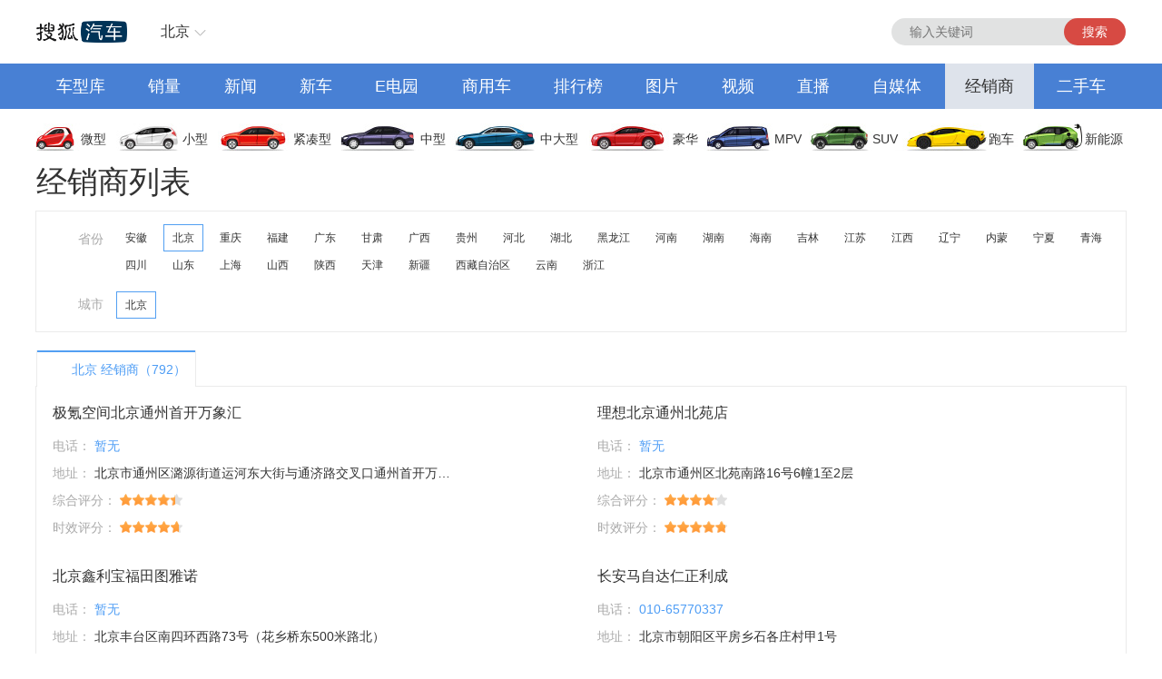

--- FILE ---
content_type: application/x-javascript
request_url: https://m1.auto.itc.cn/dealer/dealermap_filter_new.js
body_size: 871
content:
function getQueryParam(param) {
    const regex = new RegExp(`[?&]${param}=([^&]*)`);
    const match = window.location.search.match(regex);
    return match ? decodeURIComponent(match[1]) : null;
}

var url = 'https://m1.auto.itc.cn/dealer/city.json';
var provinceArr,cityArr,curcityName,curproviceName;
function getUrl(p){
    const urlWithoutParams = window.location.origin + window.location.pathname;
    const cityCode=getQueryParam('city');
    let paream=cityCode?'?city='+cityCode+'&page='+p:'?page='+p;
    window.location.href=urlWithoutParams+paream;
}
$(function(){
    let btndom=$('#gopagebtn');
    let inputdom=$('#gopageinput');
    btndom.on('click',  function (e) {
        e.preventDefault();
        let index=inputdom.val();
        if(index<+inputdom.attr('max')+1){
            getUrl(index);
        }
    });

    $.ajax({
        url  : url,
        success : function (json) {
            const city = getQueryParam('city'); 
            var provinceCode =city&& city.toString().slice(0,3);
            let prarr=[];
            let curprovince='';
            json.forEach((item,index) => {
                if(item.province !=curprovince){
                    prarr.push(item) ;
                    curprovince=item.province;
                }
                if(item.city_code.slice(0,3)==provinceCode){
                    curproviceName=item.province;
                }
                if(item.city_code==city){
                    curcityName=item.city_name;
                }
                
            });
         prarr.sort((a, b) => a.province_pinyin_initial.localeCompare(b.province_pinyin_initial));
         provinceArr=prarr;
         json.sort((a, b) => a.city_pinyin_initial.localeCompare(b.city_pinyin_initial));
         cityArr=json;
         
         filter.init(city);
        },
        error: function () {
    
        }
    });



})

var filter = {
    proviceName:'',
    cityCode:queryParams.cityCode,
    createProvice: function () {
        var k = this;
        var strHtml = '';
        var provinceCode = k.cityCode.toString().slice(0,3);
        cityArr.forEach((item,index) => {
            if(item.city_code.slice(0,3)==provinceCode){
                k.proviceName=item.province;
            }
            
        });
        provinceArr.forEach((item,index) => {
            if(item.province==k.proviceName){
                strHtml += '<li class="on" data-id="' + item.city_code + '"><em></em>' + item.province + '</li>';
            }else{
                strHtml += '<li data-id="' + item.city_code + '"><em></em>' + item.province + '</li>';
            }
            
        });
        $("#provinceList").html(strHtml);
    },
    createCity: function () {
        var k = this;
        var strHtml = '';
        var num=0;
        cityArr.forEach((item,index) => {
            if(item.province==k.proviceName){
                num++;
                if(item.city_code==k.cityCode){
                  strHtml += '<li class="on" data-id="' + item.city_code + '"><em></em>' + item.city_name + '</li>';
                }else{
                  strHtml += '<li  data-id="' + item.city_code + '"><em></em>' + item.city_name + '</li>';
                }
            }
            
        });
        $("#cityList").html(strHtml);
        if(num==1){
            $("#cityList").find('li').addClass('on');
        }
   
    },
    postForm: function (cityCode) {
        const urlWithoutParams = window.location.origin + window.location.pathname;
        window.location.href=urlWithoutParams+'?city='+cityCode;
    },
    addEventListener: function () {
        var self = this;

        //选择省
        $("#provinceList").on('click', 'li', function () {
            var cityCode = $(this).data('id');
            self.postForm(cityCode);
        });

        //选择地区
        $('#cityList').on('click', 'li', function () {
            var cityCode = $(this).data('id');
            self.postForm(cityCode);
        });

    },
    init: function (city) {
        let dom=$('.more-part .title');
  
        if(city){
            this.cityCode=city;
            let curcity=curcityName ||curproviceName;
            const charToFind='经销商';
            let str=dom.find('span').text();
            let newStr = str.replace(new RegExp(`.*?(?=${charToFind})`), curcity+' ');
            dom.find('span').text(newStr);
            dom.find('em').hide();

        }
        this.createProvice();
        this.createCity();
        this.addEventListener();

        
    }
};

